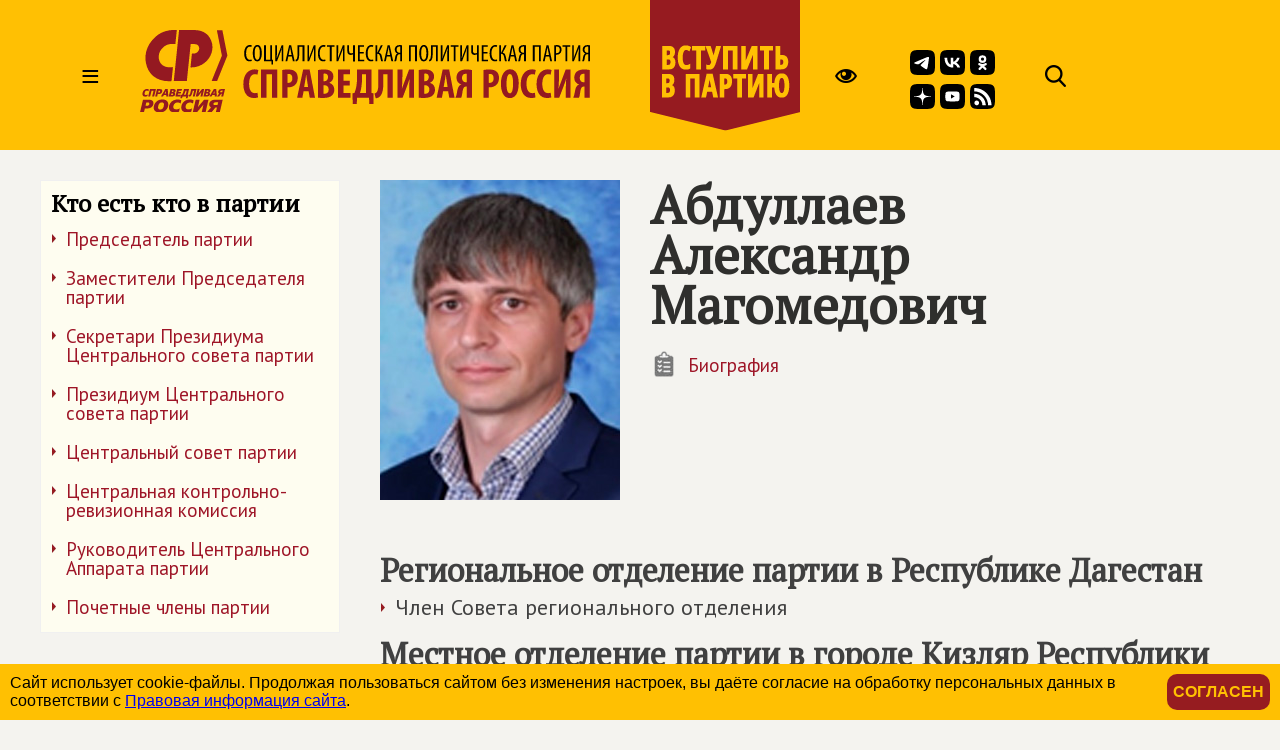

--- FILE ---
content_type: image/svg+xml
request_url: https://spravedlivo.ru/file/sm/tg.svg
body_size: 1016
content:
<svg id="Icons" xmlns="http://www.w3.org/2000/svg" viewBox="0 0 215 215"><defs><style>.cls-1{fill:#fff;fill-rule:evenodd;}</style></defs><g id="Telegram"><path id="Background" d="M554,103.2c0-48.65,0-73,15.11-88.09S608.55,0,657.2,0h8.6c48.65,0,73,0,88.09,15.11S769,54.55,769,103.2v8.6c0,48.65,0,73-15.11,88.09S714.45,215,665.8,215h-8.6c-48.65,0-73,0-88.09-15.11S554,160.45,554,111.8Z" transform="translate(-554)"/><path id="Telegram-2" data-name="Telegram" class="cls-1" d="M598.29,105q51.57-22.47,68.78-29.63c32.76-13.63,39.56-16,44-16.07a7.7,7.7,0,0,1,4.57,1.37,5,5,0,0,1,1.68,3.19,21,21,0,0,1,.2,4.65c-1.78,18.65-9.46,63.91-13.37,84.79-1.65,8.84-4.9,11.81-8.06,12.1-6.85.63-12.05-4.53-18.68-8.88-10.38-6.8-16.25-11-26.32-17.68-11.65-7.67-4.1-11.89,2.54-18.78,1.74-1.81,31.91-29.26,32.5-31.75a2.41,2.41,0,0,0-.55-2.08,2.68,2.68,0,0,0-2.44-.24q-1.56.36-49.75,32.88-7.07,4.86-12.79,4.73c-4.22-.09-12.32-2.38-18.34-4.34-7.38-2.4-13.25-3.67-12.74-7.75Q589.91,108.31,598.29,105Z" transform="translate(-554)"/></g></svg>